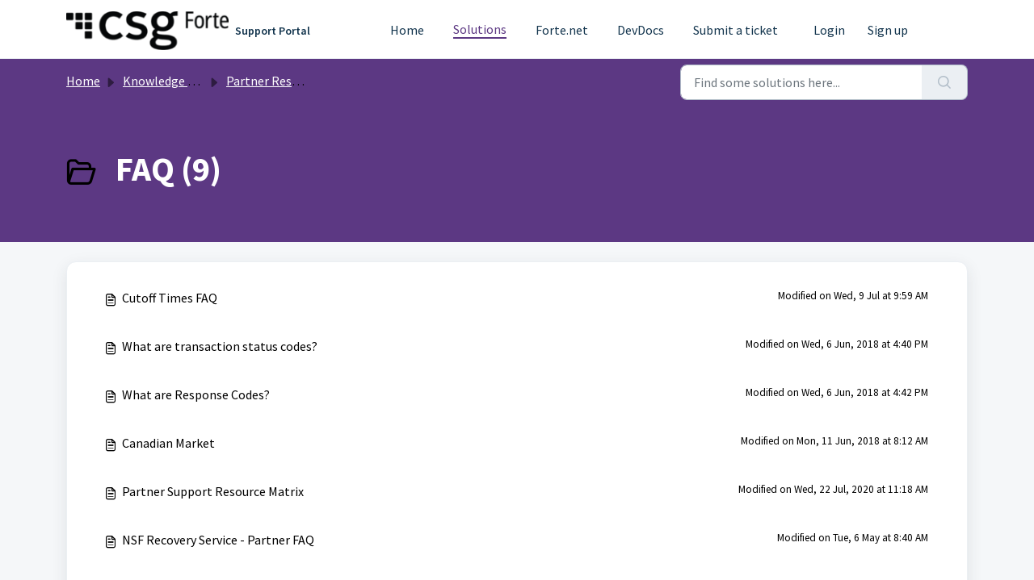

--- FILE ---
content_type: text/html; charset=utf-8
request_url: https://support.forte.net/support/solutions/folders/11000010062
body_size: 8725
content:
<!DOCTYPE html>
<html lang="en" data-date-format="non_us" dir="ltr">

<head>

  <meta name="csrf-param" content="authenticity_token" />
<meta name="csrf-token" content="f0+ckNw/0nRthco2+JoVt3Wk5LmyzorpPRlgOGR6Pvyn643oEFI0PbWXlH+m+kB7H1EckUw1DMR1R0nM5+q9pw==" />

  <link rel='shortcut icon' href='https://s3.amazonaws.com/cdn.freshdesk.com/data/helpdesk/attachments/production/11022657853/fav_icon/9a-rzMg2C1KzVEZfnjpuYnB5z-aWil2lfg.png' />

  

<!-- Title for the page -->
<title> FAQ : Support Portal </title>

<!-- Meta information -->

      <meta charset="utf-8" />
      <meta http-equiv="X-UA-Compatible" content="IE=edge,chrome=1" />
      <meta name="description" content= "" />
      <meta name="author" content= "" />
       <meta property="og:title" content="FAQ" />  <meta property="og:url" content="https://support.forte.net/support/solutions/folders/11000010062" />  <meta property="og:image" content="https://s3.amazonaws.com/cdn.freshdesk.com/data/helpdesk/attachments/production/11129572098/logo/7tQZl9QUEFlNjkSDvQMMbF2PgDahcZe_Zw.png?X-Amz-Algorithm=AWS4-HMAC-SHA256&amp;amp;X-Amz-Credential=AKIAS6FNSMY2XLZULJPI%2F20251117%2Fus-east-1%2Fs3%2Faws4_request&amp;amp;X-Amz-Date=20251117T094039Z&amp;amp;X-Amz-Expires=604800&amp;amp;X-Amz-SignedHeaders=host&amp;amp;X-Amz-Signature=7a99012c683eecba6a55180f87a0009ffcdd78726ada93c49464bceb5342ac13" />  <meta property="og:site_name" content="Support Portal" />  <meta property="og:type" content="article" />  <meta name="twitter:title" content="FAQ" />  <meta name="twitter:url" content="https://support.forte.net/support/solutions/folders/11000010062" />  <meta name="twitter:image" content="https://s3.amazonaws.com/cdn.freshdesk.com/data/helpdesk/attachments/production/11129572098/logo/7tQZl9QUEFlNjkSDvQMMbF2PgDahcZe_Zw.png?X-Amz-Algorithm=AWS4-HMAC-SHA256&amp;amp;X-Amz-Credential=AKIAS6FNSMY2XLZULJPI%2F20251117%2Fus-east-1%2Fs3%2Faws4_request&amp;amp;X-Amz-Date=20251117T094039Z&amp;amp;X-Amz-Expires=604800&amp;amp;X-Amz-SignedHeaders=host&amp;amp;X-Amz-Signature=7a99012c683eecba6a55180f87a0009ffcdd78726ada93c49464bceb5342ac13" />  <meta name="twitter:card" content="summary" />  <link rel="canonical" href="https://support.forte.net/support/solutions/folders/11000010062" /> 

<!-- Responsive setting -->
<link rel="apple-touch-icon" href="https://s3.amazonaws.com/cdn.freshdesk.com/data/helpdesk/attachments/production/11022657853/fav_icon/9a-rzMg2C1KzVEZfnjpuYnB5z-aWil2lfg.png" />
        <link rel="apple-touch-icon" sizes="72x72" href="https://s3.amazonaws.com/cdn.freshdesk.com/data/helpdesk/attachments/production/11022657853/fav_icon/9a-rzMg2C1KzVEZfnjpuYnB5z-aWil2lfg.png" />
        <link rel="apple-touch-icon" sizes="114x114" href="https://s3.amazonaws.com/cdn.freshdesk.com/data/helpdesk/attachments/production/11022657853/fav_icon/9a-rzMg2C1KzVEZfnjpuYnB5z-aWil2lfg.png" />
        <link rel="apple-touch-icon" sizes="144x144" href="https://s3.amazonaws.com/cdn.freshdesk.com/data/helpdesk/attachments/production/11022657853/fav_icon/9a-rzMg2C1KzVEZfnjpuYnB5z-aWil2lfg.png" />
        <meta name="viewport" content="width=device-width, initial-scale=1.0, maximum-scale=5.0, user-scalable=yes" /> 


<meta name="viewport" content="width=device-width, initial-scale=1.0" />
<link href="//fonts.googleapis.com/css?family=Lato:300,300i,400,400i,700,700i,900,900i" rel="stylesheet" />
<link rel="stylesheet" href="//maxcdn.bootstrapcdn.com/font-awesome/4.7.0/css/font-awesome.min.css" />
<link rel="stylesheet" href="//cdn.jsdelivr.net/highlight.js/9.10.0/styles/github.min.css" />
<link rel="stylesheet" href="//cdn.jsdelivr.net/jquery.magnific-popup/1.0.0/magnific-popup.css" />




  <link rel="icon" href="https://s3.amazonaws.com/cdn.freshdesk.com/data/helpdesk/attachments/production/11022657853/fav_icon/9a-rzMg2C1KzVEZfnjpuYnB5z-aWil2lfg.png" />

  <link rel="stylesheet" href="/assets/cdn/portal/styles/theme.css" nonce="H2Adet5x+MuOKw4DN58ZZQ=="/>

  <style type="text/css" nonce="H2Adet5x+MuOKw4DN58ZZQ=="> /* theme */ .portal--light {
              --fw-body-bg: #F5F7F9;
              --fw-header-bg: #ffffff;
              --fw-header-text-color: #12344D;
              --fw-helpcenter-bg: #5c3883;
              --fw-helpcenter-text-color: #000000;
              --fw-footer-bg: #12344D;
              --fw-footer-text-color: #FFFFFF;
              --fw-tab-active-color: #12344D;
              --fw-tab-active-text-color: #FFFFFF;
              --fw-tab-hover-color: #FFFFFF;
              --fw-tab-hover-text-color: #12344D;
              --fw-btn-background: #FFFFFF;
              --fw-btn-text-color: #12344D;
              --fw-btn-primary-background: #12344D;
              --fw-btn-primary-text-color: #FFFFFF;
              --fw-baseFont: Source Sans Pro;
              --fw-textColor: #000000;
              --fw-headingsFont: Source Sans Pro;
              --fw-linkColor: #000000;
              --fw-linkColorHover: #021519;
              --fw-inputFocusRingColor: #EBEFF3;
              --fw-formInputFocusColor: #EBEFF3;
              --fw-card-bg: #FFFFFF;
              --fw-card-fg: #264966;
              --fw-card-border-color: #EBEFF3;
              --fw-nonResponsive: #F5F7F9;
              --bs-body-font-family: Source Sans Pro;
    } </style>

    <style type="text/css" nonce="H2Adet5x+MuOKw4DN58ZZQ==">
      .fixed-top .navbar-nav .nav-item.active{
	background-color: white !important;
}
.navbar .navbar-collapse .nav-item {
        height: auto !important;
        line-height: 1.2 !important;
  		padding-right: .875rem;
        padding-left: .875rem;
}
.navbar .navbar-collapse ul {
	height: 4.24rem;
  	display: flex;
    align-items: center;
    justify-content: center;
}
.fixed-top .navbar-nav .nav-item.active .nav-link{
  color: #5c3883 !important;
  border-bottom: 2px solid #5c3883;
}
.fixed-top .navbar-nav .nav-item .nav-link{
  line-height: 1.2;
  padding-left: 0 !important;
  padding-right: 0 !important;
}
.fixed-top .navbar-nav .nav-item .nav-link:hover{
	border-bottom: 2px solid #5c3883;
}
.fixed-top .navbar-nav .nav-item.active:hover{
	background-color: #ffffff !important;
}

.navbar .fw-brand-name {
	font-size: 14px !important;
}
footer .fw-contact-info{
	background-color:#5c3883 !important;
}

.fw-primary-button, .btn-primary{
	background-color: #5c3883 !important;
}

.fw-primary-button:hover, .btn-primary:hover{
	background-color: #976cae !important;
}

.tickets-list-container .fw-pagination-wrapper .pagination .page-item.active .page-link{
  background-color: #5c3883;
  color: #ffffff;
}
.tickets-list-container .fw-pagination-wrapper .pagination .page-item .page-link{
	color: #5c3883;
}
.breadcrumb .breadcrumb-item a{
	color: #ffffff;
}
.breadcrumb .breadcrumb-active-item, .breadcrumb .breadcrumb-item:before{
	color: #ffffff;
}
#navbarContent .fw-user-avatar .fw-avatar .fw-avatar-text{
	background-color: #5c3883;
    color: #ffffff;
}
.fw-helpcenter h1, .fw-page-title-wrapper .fw-search-meta-info h1{
	color: #ffffff;
}


.footer-social > ul > li {
    display: flex;
    align-items: center;
    font-size: 40px;
}
.footer-social > ul > li a {
    display: flex;
    width: 32px;
    height: 32px;
    margin-bottom: 2px;
    padding: 2px;
    background: #fff;
    border-radius: 5px;
    align-items: center;
}
.footer-social > ul{
    display: flex;
    gap: 1rem;
}
footer{
    background-color: #5c3883 !important;
}
footer .branding{
    padding: 25px 0px;
}
footer .branding img{
    width: 175px;
  	height: auto;
}
a.fw-kbase-card {
  transition: background-color 0.3s ease-in-out;
}

a.fw-kbase-card:hover {
  background-color: #e8e1f3;
}

a.card.fw-horizontal {
  transition: background-color 0.3s ease-in-out;
}

a.card.fw-horizontal:hover {
  background-color: #e8e1f3 !important;
}

#navbarContent .fw-nav-dropdown-wrapper .fw-signup > a.nav-link.fw-border-start,
#navbarContent .fw-nav-dropdown-wrapper .fw-signup > a.nav-link.fw-border-start::before,
#navbarContent .fw-nav-dropdown-wrapper .fw-signup > a.nav-link.fw-border-start::after,
#navbarContent .fw-nav-dropdown-wrapper .fw-signup > a.nav-link[class*="border-start"],
#navbarContent .fw-nav-dropdown-wrapper .fw-signup > a.nav-link[class*="border-start"]::before,
#navbarContent .fw-nav-dropdown-wrapper .fw-signup > a.nav-link[class*="border-start"]::after {
  border-left: 0 !important;
  border-inline-start: 0 !important;
  --bs-border-width: 0 !important;     
  --bs-border-color: transparent !important;
  box-shadow: none !important;         
  background-image: none !important;   
  content: none !important;            
}

#navbarContent .fw-nav-dropdown-wrapper .fw-signup > a.nav-link:hover,
#navbarContent .fw-nav-dropdown-wrapper .fw-signup > a.nav-link:focus {
  color: #5c3883 !important;
  border-bottom: 2px solid #5c3883 !important;
}























    </style>
  <link href='https://fonts.googleapis.com/css?family=Source+Sans+Pro:regular,italic,600,700,700italic' rel='stylesheet' type='text/css' nonce='H2Adet5x+MuOKw4DN58ZZQ=='>

  <script type="text/javascript" nonce="H2Adet5x+MuOKw4DN58ZZQ==">
    window.cspNonce = "H2Adet5x+MuOKw4DN58ZZQ==";
  </script>

  <script src="/assets/cdn/portal/scripts/nonce.js" nonce="H2Adet5x+MuOKw4DN58ZZQ=="></script>

  <script src="/assets/cdn/portal/vendor.js" nonce="H2Adet5x+MuOKw4DN58ZZQ=="></script>

  <script src="/assets/cdn/portal/scripts/head.js" nonce="H2Adet5x+MuOKw4DN58ZZQ=="></script>

  <script type="text/javascript" nonce="H2Adet5x+MuOKw4DN58ZZQ==">
      window.store = {};
window.store = {
  assetPath: "/assets/cdn/portal/",
  defaultLocale: "en",
  currentLocale: "en",
  currentPageName: "article_list",
  portal: {"id":1000047374,"name":"Support Portal","product_id":null},
  portalAccess: {"hasSolutions":true,"hasForums":false,"hasTickets":false,"accessCount":1},
  account: {"id":126303,"name":"CSG Forte Payments","time_zone":"Central Time (US & Canada)","companies":[]},
  vault_service: {"url":"https://vault-service.freshworks.com/data","max_try":2,"product_name":"fd"},
  blockedExtensions: "exe,dll,sys,swf,scr,gzquar,js,jse,class,vb,com,bat,cmd,pif,img,iso,hta,html,msc,msp,cpl,reg,tmp,py,ps,msi,msp,inf,scf,ocx,bin,ws,sh,lnk,gadget,dmg,msh,apk,iqy,pub,jar,asp,chm,com,cpl,crt,dbx,dll,fon,hlp,hta,htm,inf,isp,js,jse,lnk,mdb,mde,msi,msp,mst,ocx,pcd,pif,reg,scr,vb,vbe,vbs,vxd,wsc,wsf,wsh,ws,ps1,ps1xml,ps2,ps2xml,psc1,psc2,msh,msh1,msh2,mshkml,msh1xml,msh2xml,scf,class,jar,jnlp,pyw,pyz,pyzw,theme,vbp,xbap,xll,xnk,msu,grp,py,psd1,cer,pyc,der,pyo,pl,diagcab,app,docm,ani,zipx,slk,vhdx,iqy,vhd,img,iso,mam,rar,sfx",
  allowedExtensions: "",
  search: {"all":"/support/search","solutions":"/support/search/solutions","topics":"/support/search/topics","tickets":"/support/search/tickets"},
  portalLaunchParty: {
    enableStrictSearch: false,
    ticketFragmentsEnabled: false,
    homepageNavAccessibilityEnabled: false,
    channelIdentifierFieldsEnabled: false,
  },


    googleAnalytics: {"account_number":"UA-140304993-2","domain":null,"ga4":true},



    marketplace: {"token":"eyJ0eXAiOiJKV1QiLCJhbGciOiJIUzI1NiJ9.[base64].WglXpFmMC9BRHf_mkQqCCAFj1Qut8lLoq5CpjvvLsLw","data_pipe_key":"634cd594466a52fa53c54b5b34779134","region":"us","org_domain":"fortepayments.freshworks.com"},

  pod: "us-east-1",
  region: "US",
};
  </script>


</head>

<body class="portal portal--light  ">
  
  

<header class="container-fluid px-0 fw-nav-wrapper fixed-top">
  <section class="bg-light container-fluid">
    <div class="container">
      <a  id="" href="#fw-main-content" class="visually-hidden visually-hidden-focusable p-8 my-12 btn btn-outline-primary"

>Skip to main content</a>
    </div>
  </section>

  
    <section class="container">
      <nav class="navbar navbar-expand-xl navbar-light px-0 py-8 pt-xl-4 pb-xl-0">
        
        
        
        
        

    <a class="navbar-brand d-flex align-items-center" href="https://support.forte.net/support/home">
      <img data-src="https://s3.amazonaws.com/cdn.freshdesk.com/data/helpdesk/attachments/production/11129572098/logo/7tQZl9QUEFlNjkSDvQMMbF2PgDahcZe_Zw.png" loading="lazy" alt="Freshworks Logo" class="lazyload d-inline-block align-top me-4 fw-brand-logo" />
      <div class="fs-22 semi-bold fw-brand-name ms-4" title="Support Portal">Support Portal</div>
   </a>


        
        <button class="navbar-toggler collapsed" type="button" data-bs-toggle="collapse" data-bs-target="#navbarContent" aria-controls="navbarContent" aria-expanded="false" aria-label="Toggle navigation" id="navbarContentToggler">
  <span class="icon-bar"></span>
  <span class="icon-bar"></span>
  <span class="icon-bar"></span>
</button>

        <div class="collapse navbar-collapse" id="navbarContent">
          <ul class="navbar-nav ms-auto mt-64 mt-xl-0">
            


  


  

  <li class="nav-item ">
    <a href="/support/home" class="nav-link">
      <span class="d-md-none icon-home"></span> Home
    </a>
  </li>

  


  
    
  

  <li class="nav-item active">
    <a href="/support/solutions" class="nav-link">
      <span class="d-md-none icon-solutions"></span> Solutions
    </a>
  </li>



            <li class="nav-item">
                <a class="nav-link" href="https://www.forte.net/" target="_blank" rel="noopener noreferrer">Forte.net</a>
            </li>

            <li class="nav-item">
              <a class="nav-link" href="https://www.forte.net/developers/" target="_blank" rel="noopener noreferrer">
                DevDocs
              </a>
            </li>

            
            <li class="nav-item ">
              <a class="nav-link" href="/support/tickets/new">
                Submit a ticket
              </a>
            </li>
            
          </ul>

          <ul class="navbar-nav flex-row align-items-center ps-8 fw-nav-dropdown-wrapper">
             

    <li class="nav-item no-hover fw-login">
      <a  id="" href="/support/login" class="nav-link pe-8"

>Login</a>
    </li>
    
      <li class="nav-item no-hover fw-signup">
        <a  id="" href="/support/signup" class="nav-link fw-border-start ps-8"

>Sign up</a>
      </li>
    


            <li class="nav-item dropdown no-hover ms-auto">
             
            </li>
          </ul>
        </div>
      </nav>
    </section>
    <div class="nav-overlay d-none"></div>
  
</header>

<main class="fw-main-wrapper" id="fw-main-content">
   <div class="alert alert-with-close notice hide" id="noticeajax"></div> 
  <section class="fw-sticky fw-searchbar-wrapper">
  <div class="container">
    <div class="row align-items-center py-8">
     <div class="col-md-6">
       <nav aria-label="breadcrumb">
    <ol class="breadcrumb">
        
          
            
              <li class="breadcrumb-item"><a href="/support/home">Home</a></li>
            
          
            
              <li class="breadcrumb-item"><a href="/support/solutions">Knowledge base</a></li>
            
          
            
              <li class="breadcrumb-item"><a href="/support/solutions/11000002818">Partner Resources</a></li>
            
          
            
              <li class="breadcrumb-item breadcrumb-active-item d-lg-none" aria-current="page">FAQ</li>
            
          
        
    </ol>
</nav>

      </div>
      <div class="col-md-4 ms-auto">
        
<form action="/support/search/solutions" id="fw-search-form" data-current-tab="solutions">
  <div class="form-group fw-search  my-0">
    <div class="input-group">
      <input type="text" class="form-control" id="searchInput" name="term" value="" placeholder="Find some solutions here..." autocomplete="off" aria-label="Find some solutions here...">
      <button class="btn px-20 input-group-text" id="btnSearch" type="submit" aria-label="Search"><span class="icon-search"></span></button>
    </div>

    <div class="visually-hidden">
      <span id="srSearchUpdateMessage" aria-live="polite"></span>
    </div>

    <div class="fw-autocomplete-wrapper box-shadow bg-light br-8 p-16 d-none">
      <div class="fw-autocomplete-header " role="tablist">
        <button class="fw-search-tab " data-tab="all" role="tab" aria-selected="false">
          All
        </button>
        
          <button class="fw-search-tab fw-active-search-tab" data-tab="solutions" role="tab" aria-selected="true">
            Articles
          </button>
        
        
        
      </div>

      <div class="fw-loading my-80 d-none"></div>

      <div class="fw-autocomplete-focus">

        <div class="fw-recent-search">
          <div class="fw-recent-title d-none row align-items-center">
            <div class="col-8 fs-20 semi-bold"><span class="icon-recent me-8"></span>Recent Searches</div>
            <div class="col-4 px-0 text-end"><button class="btn btn-link fw-clear-all">Clear all</button></div>
          </div>
          <p class="ps-32 fw-no-recent-searches mb-16 d-none">No recent searches</p>
          <ul class="fw-no-bullet fw-recent-searches mb-16 d-none"></ul>
        </div>

        <div class="fw-popular-articles-search">
          <p class="fs-20 semi-bold fw-popular-title d-none"><span class="icon-article me-8"></span> Popular Articles</p>
          <ul class="fw-no-bullet fw-popular-topics d-none"></ul>
        </div>

        <div class="fw-solutions-search-results fw-results d-none">
          <hr class="mt-24" />
          <div class="fw-solutions-search-results-title row align-items-center">
            <div class="col-8 fs-20 semi-bold"><span class="icon-article me-8"></span>Articles</div>
            <div class="col-4 px-0 text-end"><a class="btn btn-link fw-view-all fw-solutions-view-all" href="/support/search/solutions">View all</a></div>
          </div>
          <ul class="fw-no-bullet fw-search-results fw-solutions-search-results-container"></ul>
        </div>

        <div class="fw-topics-search-results fw-results d-none">
          <hr class="mt-24" />
          <div class="fw-topics-search-results-title row align-items-center">
            <div class="col-8 fs-20 semi-bold"><span class="icon-topic me-8"></span>Topics</div>
            <div class="col-4 px-0 text-end"><a class="btn btn-link fw-view-all fw-topics-view-all" href="/support/search/topics">View all</a></div>
          </div>
          <ul class="fw-no-bullet fw-search-results fw-topics-search-results-container"></ul>
        </div>

        <div class="fw-tickets-search-results fw-results d-none">
          <hr class="mt-24" />
          <div class="fw-tickets-search-results-title row align-items-center">
            <div class="col-8 fs-20 semi-bold"><span class="icon-ticket me-8"></span>Tickets</div>
            <div class="col-4 px-0 text-end"><a class="btn btn-link fw-view-all fw-tickets-view-all" href="/support/search/tickets">View all</a></div>
          </div>
          <ul class="fw-no-bullet fw-search-results fw-tickets-search-results-container"></ul>
        </div>
      </div>

      <div class="fw-autocomplete-noresults d-none text-center py-40">
        <img src="/assets/cdn/portal/images/no-results.png" class="img-fluid fw-no-results-img" alt="no results" />
        <p class="mt-24 text-secondary">Sorry! nothing found for <br /> <span id="input_term"></span></p>
      </div>
    </div>
  </div>
</form>

      </div>
    </div>
  </div>
</section>
<section class="container-fluid px-0 fw-page-title-wrapper">
  <div class="container">
    <div class="py-24 py-lg-60 mx-0 fw-search-meta-info g-0">
      
        <div class="fw-icon-holder pe-8">
          <span class="icon-folder"></span>
        </div>
      
      <div class="text-start">
        <h1 class="fw-page-title">FAQ (9)</h1>
        <p></p>
      </div>
    </div>
  </div>
</section>

<section class="container-fluid px-0 py-24">
  <div class="container">
     <div class="alert alert-with-close notice hide" id="noticeajax"></div> 
    <section class="row fw-category-wrapper box-shadow br-12 mx-0 g-0 bg-light">
      <ul class="fw-no-bullet fw-articles fw-section-content">
        
        
          <li>
            <a href="/support/solutions/articles/11000053797-cutoff-times-faq" class="row mx-0 g-0">
              <div class="col-md-8 d-flex">
                <div class="pe-8 pt-4"><span class="icon-article"></span></div>
                <div class="line-clamp-2">Cutoff Times FAQ</div>
              </div>
              <div class="col-md-4 fw-modified fw-meta-info small">
                

   Modified on Wed, 9 Jul at  9:59 AM 



              </div>
            </a>
          </li>
        
          <li>
            <a href="/support/solutions/articles/11000053798-what-are-transaction-status-codes-" class="row mx-0 g-0">
              <div class="col-md-8 d-flex">
                <div class="pe-8 pt-4"><span class="icon-article"></span></div>
                <div class="line-clamp-2">What are transaction status codes?</div>
              </div>
              <div class="col-md-4 fw-modified fw-meta-info small">
                

   Modified on Wed, 6 Jun, 2018 at  4:40 PM 



              </div>
            </a>
          </li>
        
          <li>
            <a href="/support/solutions/articles/11000053799-what-are-response-codes-" class="row mx-0 g-0">
              <div class="col-md-8 d-flex">
                <div class="pe-8 pt-4"><span class="icon-article"></span></div>
                <div class="line-clamp-2">What are Response Codes?</div>
              </div>
              <div class="col-md-4 fw-modified fw-meta-info small">
                

   Modified on Wed, 6 Jun, 2018 at  4:42 PM 



              </div>
            </a>
          </li>
        
          <li>
            <a href="/support/solutions/articles/11000053917-canadian-market" class="row mx-0 g-0">
              <div class="col-md-8 d-flex">
                <div class="pe-8 pt-4"><span class="icon-article"></span></div>
                <div class="line-clamp-2">Canadian Market</div>
              </div>
              <div class="col-md-4 fw-modified fw-meta-info small">
                

   Modified on Mon, 11 Jun, 2018 at  8:12 AM 



              </div>
            </a>
          </li>
        
          <li>
            <a href="/support/solutions/articles/11000092891-partner-support-resource-matrix" class="row mx-0 g-0">
              <div class="col-md-8 d-flex">
                <div class="pe-8 pt-4"><span class="icon-article"></span></div>
                <div class="line-clamp-2">Partner Support Resource Matrix</div>
              </div>
              <div class="col-md-4 fw-modified fw-meta-info small">
                

   Modified on Wed, 22 Jul, 2020 at 11:18 AM 



              </div>
            </a>
          </li>
        
          <li>
            <a href="/support/solutions/articles/11000122369-nsf-recovery-service-partner-faq" class="row mx-0 g-0">
              <div class="col-md-8 d-flex">
                <div class="pe-8 pt-4"><span class="icon-article"></span></div>
                <div class="line-clamp-2">NSF Recovery Service - Partner FAQ</div>
              </div>
              <div class="col-md-4 fw-modified fw-meta-info small">
                

   Modified on Tue, 6 May at  8:40 AM 



              </div>
            </a>
          </li>
        
          <li>
            <a href="/support/solutions/articles/11000126221-lendica-faqs" class="row mx-0 g-0">
              <div class="col-md-8 d-flex">
                <div class="pe-8 pt-4"><span class="icon-article"></span></div>
                <div class="line-clamp-2">Lendica FAQs</div>
              </div>
              <div class="col-md-4 fw-modified fw-meta-info small">
                

   Modified on Tue, 19 Mar, 2024 at  9:33 AM 



              </div>
            </a>
          </li>
        
          <li>
            <a href="/support/solutions/articles/11000059856-q-does-forte-integrate-with-magento-" class="row mx-0 g-0">
              <div class="col-md-8 d-flex">
                <div class="pe-8 pt-4"><span class="icon-article"></span></div>
                <div class="line-clamp-2">Q: Does Forte integrate with Magento?</div>
              </div>
              <div class="col-md-4 fw-modified fw-meta-info small">
                

   Modified on Mon, 3 Oct, 2022 at  2:57 PM 



              </div>
            </a>
          </li>
        
          <li>
            <a href="/support/solutions/articles/11000133476-handling-billpay-access-issues-allegheny-county-faq" class="row mx-0 g-0">
              <div class="col-md-8 d-flex">
                <div class="pe-8 pt-4"><span class="icon-article"></span></div>
                <div class="line-clamp-2">Handling BillPay Access Issues (Allegheny County) FAQ</div>
              </div>
              <div class="col-md-4 fw-modified fw-meta-info small">
                

   Modified on Mon, 25 Aug at 10:50 AM 



              </div>
            </a>
          </li>
        
      </ul>
    </section>
  </div>
</section>

<script>
  function initFreshChat() {
    window.fcWidget.init({
      	 token: "d0a5e7ad-280a-4102-8578-6145c1c3f138",
	 host: "https://forte-payments.freshchat.com",
	 widgetUuid: "3191fdac-3389-4a60-bb19-4a5eadf7f1cf"
    });
     window.fcWidget.open();
  }
  function initialize(i,t){var e;i.getElementById(t)?
  initFreshChat():((e=i.createElement("script")).id=t,e.async=!0,
  e.src="https://forte-payments.freshchat.com/js/widget.js",e.onload=initFreshChat,i.head.appendChild(e))}
  function initiateCall(){initialize(document,"Freshchat-js-sdk")}
  window.addEventListener?window.addEventListener("load",initiateCall,!1):
  window.attachEvent("load",initiateCall,!1);
</script>
</main>


 <footer class="container-fluid px-0">
   <div class="branding">
		<a class="logo" href="/">
			<img src="https://www.forte.net/wp-content/uploads/MicrosoftTeams-image-4.png">
		</a>
	</div>
   <section class="footer-nav-sec">
        <div class="footer-link-column footer-link-column__1">
          <a href="https://www.forte.net/our-partners/" target="_blank" rel="noopener noreferrer" class="">Partners</a>
          <a href="https://ir.csgi.com/investor-home/default.aspx" target="_blank" rel="noopener noreferrer" class="">Investors</a>
          <a href="https://www.forte.net/developers/" target="_blank" rel="noopener noreferrer" class="">Developers</a>
          <a href="https://www.forte.net/about-us/awards-and-recognition/" target="_blank" rel="noopener noreferrer" class="">Awards</a>
          <a href="https://www.forte.net/resource-center/" target="_blank" rel="noopener noreferrer" class="">Resources</a>
     </div>
    </section>

   <section class="fw-contact-info">
    <p class="fw-contacts">
       <a href="tel:+18662905400" aria-label="Call us at +1 866.290.5400">+1 866.290.5400</a>
    </p>

   	<div class="footer-social">
        <ul class="flex">
            <li>
                <a href="https://twitter.com/CSG_Forte" target="_blank" rel="noopener noreferrer" class="twitter-new" aria-label="Twitter">
                    <svg xmlns="http://www.w3.org/2000/svg" viewBox="0 0 512 512"><path fill="#B197FC" d="M389.2 48h70.6L305.6 224.2 487 464H345L233.7 318.6 106.5 464H35.8L200.7 275.5 26.8 48H172.4L272.9 180.9 389.2 48zM364.4 421.8h39.1L151.1 88h-42L364.4 421.8z"/></svg>
                </a>
            </li>
            <li>
                <a href="https://www.linkedin.com/company/csg-forte/" target="_blank" rel="noopener noreferrer" aria-label="LinkedIn">
                    <svg xmlns="http://www.w3.org/2000/svg" viewBox="0 0 448 512"><path fill="#B197FC" d="M416 32H31.9C14.3 32 0 46.5 0 64.3v383.4C0 465.5 14.3 480 31.9 480H416c17.6 0 32-14.5 32-32.3V64.3c0-17.8-14.4-32.3-32-32.3zM135.4 416H69V202.2h66.5V416zm-33.2-243c-21.3 0-38.5-17.3-38.5-38.5S80.9 96 102.2 96c21.2 0 38.5 17.3 38.5 38.5 0 21.3-17.2 38.5-38.5 38.5zm282.1 243h-66.4V312c0-24.8-.5-56.7-34.5-56.7-34.6 0-39.9 27-39.9 54.9V416h-66.4V202.2h63.7v29.2h.9c8.9-16.8 30.6-34.5 62.9-34.5 67.2 0 79.7 44.3 79.7 101.9V416z"/></svg>
                </a>
            </li>
            <li>
                <a href="https://www.youtube.com/c/ForteNet" target="_blank" rel="noopener noreferrer" aria-label="YouTube">
                    <svg xmlns="http://www.w3.org/2000/svg" viewBox="0 0 576 512"><path fill="#B197FC" d="M549.7 124.1c-6.3-23.7-24.8-42.3-48.3-48.6C458.8 64 288 64 288 64S117.2 64 74.6 75.5c-23.5 6.3-42 24.9-48.3 48.6-11.4 42.9-11.4 132.3-11.4 132.3s0 89.4 11.4 132.3c6.3 23.7 24.8 41.5 48.3 47.8C117.2 448 288 448 288 448s170.8 0 213.4-11.5c23.5-6.3 42-24.2 48.3-47.8 11.4-42.9 11.4-132.3 11.4-132.3s0-89.4-11.4-132.3zm-317.5 213.5V175.2l142.7 81.2-142.7 81.2z"/></svg>
                </a>
            </li>
        </ul>
    </div>
   </section>

   <section class="fw-credit">
     <nav class="fw-laws">
        
        
        
     </nav>
   </section>
   
 </footer>


<script src="//cdn.jsdelivr.net/jquery.magnific-popup/1.0.0/jquery.magnific-popup.min.js"></script>
<script src="//cdn.jsdelivr.net/highlight.js/9.10.0/highlight.min.js"></script>

<script>
  // Wait for the document to be ready before running scripts
  $(document).ready(function() {
    
    // Initialize syntax highlighting for code blocks in articles
    hljs.initHighlightingOnLoad();

    // Initialize Magnific Popup for image lightboxes in articles
    $('.image-with-lightbox').magnificPopup({
      type: 'image',
      closeOnContentClick: true,
      closeBtnInside: false,
      fixedContentPos: true,
      mainClass: 'mfp-with-zoom',
      image: {
        verticalFit: true
      },
      zoom: {
        enabled: true,
        duration: 300
      }
    });

    // Initialize Magnific Popup for video popups in articles
    $('.image-with-video-icon').magnificPopup({
      disableOn: 700,
      type: 'iframe',
      mainClass: 'mfp-fade',
      removalDelay: 160,
      preloader: false,
      fixedContentPos: false
    });

    // Handler for custom accordions that may exist in articles
    $('.accordion__item-title').on('click', function () {
      var $title = $(this);
      $title.toggleClass('accordion__item-title--active');
      $title
        .parents('.accordion__item')
        .find('.accordion__item-content')
        .slideToggle();
    });

    // Handler for custom tabs that may exist in articles
    $('.tabs-link').click(function (e) {
      e.preventDefault();
      var $link = $(this);
      var tabIndex = $link.index();
      var $tab = $link.parents('.tabs').find('.tab').eq(tabIndex);
      $link.addClass('is-active').siblings().removeClass('is-active');
      $tab.removeClass('is-hidden').siblings('.tab').addClass('is-hidden');
    });

    // Fix for Font Awesome animated icons
    $('.fa-spin').empty();
  });
</script>

  

  <div class="modal-backdrop fade d-none" id="overlay"></div>

  <script src="/assets/cdn/portal/scripts/bottom.js" nonce="H2Adet5x+MuOKw4DN58ZZQ=="></script>

  <script src="/assets/cdn/portal/scripts/locales/en.js" nonce="H2Adet5x+MuOKw4DN58ZZQ=="></script>


    <script src="/assets/cdn/portal/scripts/marketplace.js" nonce="H2Adet5x+MuOKw4DN58ZZQ==" async></script>


  <script src="/assets/cdn/portal/scripts/integrations.js"  nonce="H2Adet5x+MuOKw4DN58ZZQ==" async></script>
  





</body>

</html>